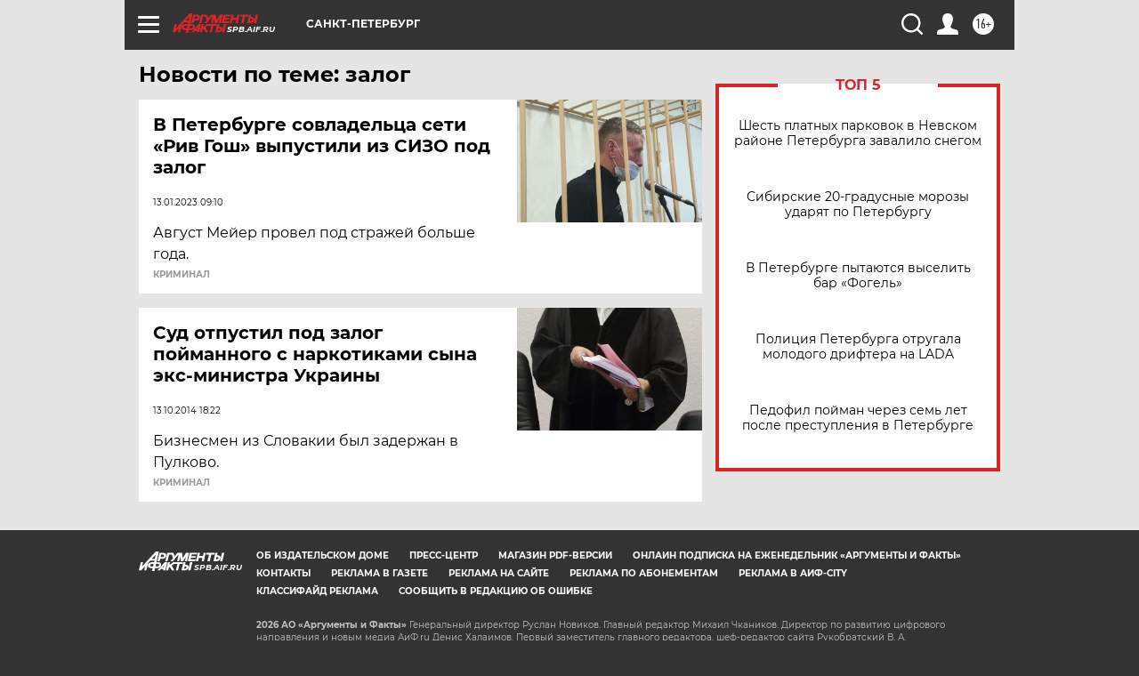

--- FILE ---
content_type: text/html; charset=UTF-8
request_url: https://spb.aif.ru/tag/zalog
body_size: 18035
content:
<!DOCTYPE html>
<!--[if IE 8]><html class="ie8"> <![endif]-->
<!--[if gt IE 8]><!--><html lang="ru"> <!--<![endif]-->
<head>
    <!-- created_at 19-01-2026 07:21:34 -->
    <script>
        window.isIndexPage = 0;
        window.isMobileBrowser = 0;
        window.disableSidebarCut = 1;
        window.bannerDebugMode = 0;
    </script>

                
                                    <meta http-equiv="Content-Type" content="text/html; charset=utf-8" >
<meta name="format-detection" content="telephone=no" >
<meta name="viewport" content="width=device-width, user-scalable=no, initial-scale=1.0, maximum-scale=1.0, minimum-scale=1.0" >
<meta http-equiv="X-UA-Compatible" content="IE=edge,chrome=1" >
<meta name="HandheldFriendly" content="true" >
<meta name="format-detection" content="telephone=no" >
<meta name="theme-color" content="#ffffff" >
<meta name="description" content="залог — самые актуальные и последние новости сегодня. Будьте в курсе главных свежих новостных событий дня и последнего часа, фото и видео репортажей на сайте Аргументы и Факты." >
<meta name="facebook-domain-verification" content="jiqbwww7rrqnwzjkizob7wrpmgmwq3" >
        <title>залог — последние новости сегодня | АиФ Санкт-Петербург</title>    <link rel="shortcut icon" type="image/x-icon" href="/favicon.ico" />
    <link rel="icon" type="image/svg+xml" href="/favicon.svg">
    
    <link rel="preload" href="/redesign2018/fonts/montserrat-v15-latin-ext_latin_cyrillic-ext_cyrillic-regular.woff2" as="font" type="font/woff2" crossorigin>
    <link rel="preload" href="/redesign2018/fonts/montserrat-v15-latin-ext_latin_cyrillic-ext_cyrillic-italic.woff2" as="font" type="font/woff2" crossorigin>
    <link rel="preload" href="/redesign2018/fonts/montserrat-v15-latin-ext_latin_cyrillic-ext_cyrillic-700.woff2" as="font" type="font/woff2" crossorigin>
    <link rel="preload" href="/redesign2018/fonts/montserrat-v15-latin-ext_latin_cyrillic-ext_cyrillic-700italic.woff2" as="font" type="font/woff2" crossorigin>
    <link rel="preload" href="/redesign2018/fonts/montserrat-v15-latin-ext_latin_cyrillic-ext_cyrillic-800.woff2" as="font" type="font/woff2" crossorigin>
    <link href="https://spb.aif.ru/tag/zalog" rel="canonical" >
<link href="https://spb.aif.ru/redesign2018/css/style.css?6c0" media="all" rel="stylesheet" type="text/css" >
<link href="https://spb.aif.ru/img/icon/apple_touch_icon_57x57.png?6c0" rel="apple-touch-icon" sizes="57x57" >
<link href="https://spb.aif.ru/img/icon/apple_touch_icon_114x114.png?6c0" rel="apple-touch-icon" sizes="114x114" >
<link href="https://spb.aif.ru/img/icon/apple_touch_icon_72x72.png?6c0" rel="apple-touch-icon" sizes="72x72" >
<link href="https://spb.aif.ru/img/icon/apple_touch_icon_144x144.png?6c0" rel="apple-touch-icon" sizes="144x144" >
<link href="https://spb.aif.ru/img/icon/apple-touch-icon.png?6c0" rel="apple-touch-icon" sizes="180x180" >
<link href="https://spb.aif.ru/img/icon/favicon-32x32.png?6c0" rel="icon" type="image/png" sizes="32x32" >
<link href="https://spb.aif.ru/img/icon/favicon-16x16.png?6c0" rel="icon" type="image/png" sizes="16x16" >
<link href="https://spb.aif.ru/img/manifest.json?6c0" rel="manifest" >
<link href="https://spb.aif.ru/img/safari-pinned-tab.svg?6c0" rel="mask-icon" color="#d55b5b" >
<link href="https://ads.betweendigital.com" rel="preconnect" crossorigin="" >
        <script type="text/javascript">
    //<!--
    var isRedesignPage = true;    //-->
</script>
<script type="text/javascript" src="https://spb.aif.ru/js/output/jquery.min.js?6c0"></script>
<script type="text/javascript" src="https://spb.aif.ru/js/output/header_scripts.js?6c0"></script>
<script type="text/javascript">
    //<!--
    var _sf_startpt=(new Date()).getTime()    //-->
</script>
<script type="text/javascript" src="https://yastatic.net/s3/passport-sdk/autofill/v1/sdk-suggest-with-polyfills-latest.js?6c0"></script>
<script type="text/javascript">
    //<!--
    window.YandexAuthParams = {"oauthQueryParams":{"client_id":"b104434ccf5a4638bdfe8a9101264f3c","response_type":"code","redirect_uri":"https:\/\/aif.ru\/oauth\/yandex\/callback"},"tokenPageOrigin":"https:\/\/aif.ru"};    //-->
</script>
<script type="text/javascript">
    //<!--
    function AdFox_getWindowSize() {
    var winWidth,winHeight;
	if( typeof( window.innerWidth ) == 'number' ) {
		//Non-IE
		winWidth = window.innerWidth;
		winHeight = window.innerHeight;
	} else if( document.documentElement && ( document.documentElement.clientWidth || document.documentElement.clientHeight ) ) {
		//IE 6+ in 'standards compliant mode'
		winWidth = document.documentElement.clientWidth;
		winHeight = document.documentElement.clientHeight;
	} else if( document.body && ( document.body.clientWidth || document.body.clientHeight ) ) {
		//IE 4 compatible
		winWidth = document.body.clientWidth;
		winHeight = document.body.clientHeight;
	}
	return {"width":winWidth, "height":winHeight};
}//END function AdFox_getWindowSize

function AdFox_getElementPosition(elemId){
    var elem;
    
    if (document.getElementById) {
		elem = document.getElementById(elemId);
	}
	else if (document.layers) {
		elem = document.elemId;
	}
	else if (document.all) {
		elem = document.all.elemId;
	}
    var w = elem.offsetWidth;
    var h = elem.offsetHeight;	
    var l = 0;
    var t = 0;
	
    while (elem)
    {
        l += elem.offsetLeft;
        t += elem.offsetTop;
        elem = elem.offsetParent;
    }

    return {"left":l, "top":t, "width":w, "height":h};
} //END function AdFox_getElementPosition

function AdFox_getBodyScrollTop(){
	return self.pageYOffset || (document.documentElement && document.documentElement.scrollTop) || (document.body && document.body.scrollTop);
} //END function AdFox_getBodyScrollTop

function AdFox_getBodyScrollLeft(){
	return self.pageXOffset || (document.documentElement && document.documentElement.scrollLeft) || (document.body && document.body.scrollLeft);
}//END function AdFox_getBodyScrollLeft

function AdFox_Scroll(elemId,elemSrc){
   var winPos = AdFox_getWindowSize();
   var winWidth = winPos.width;
   var winHeight = winPos.height;
   var scrollY = AdFox_getBodyScrollTop();
   var scrollX =  AdFox_getBodyScrollLeft();
   var divId = 'AdFox_banner_'+elemId;
   var ltwhPos = AdFox_getElementPosition(divId);
   var lPos = ltwhPos.left;
   var tPos = ltwhPos.top;

   if(scrollY+winHeight+5 >= tPos && scrollX+winWidth+5 >= lPos){
      AdFox_getCodeScript(1,elemId,elemSrc);
	  }else{
	     setTimeout('AdFox_Scroll('+elemId+',"'+elemSrc+'");',100);
	  }
}//End function AdFox_Scroll    //-->
</script>
<script type="text/javascript">
    //<!--
    function AdFox_SetLayerVis(spritename,state){
   document.getElementById(spritename).style.visibility=state;
}

function AdFox_Open(AF_id){
   AdFox_SetLayerVis('AdFox_DivBaseFlash_'+AF_id, "hidden");
   AdFox_SetLayerVis('AdFox_DivOverFlash_'+AF_id, "visible");
}

function AdFox_Close(AF_id){
   AdFox_SetLayerVis('AdFox_DivOverFlash_'+AF_id, "hidden");
   AdFox_SetLayerVis('AdFox_DivBaseFlash_'+AF_id, "visible");
}

function AdFox_getCodeScript(AF_n,AF_id,AF_src){
   var AF_doc;
   if(AF_n<10){
      try{
	     if(document.all && !window.opera){
		    AF_doc = window.frames['AdFox_iframe_'+AF_id].document;
			}else if(document.getElementById){
			         AF_doc = document.getElementById('AdFox_iframe_'+AF_id).contentDocument;
					 }
		 }catch(e){}
    if(AF_doc){
	   AF_doc.write('<scr'+'ipt type="text/javascript" src="'+AF_src+'"><\/scr'+'ipt>');
	   }else{
	      setTimeout('AdFox_getCodeScript('+(++AF_n)+','+AF_id+',"'+AF_src+'");', 100);
		  }
		  }
}

function adfoxSdvigContent(banID, flashWidth, flashHeight){
	var obj = document.getElementById('adfoxBanner'+banID).style;
	if (flashWidth == '100%') obj.width = flashWidth;
	    else obj.width = flashWidth + "px";
	if (flashHeight == '100%') obj.height = flashHeight;
	    else obj.height = flashHeight + "px";
}

function adfoxVisibilityFlash(banName, flashWidth, flashHeight){
    	var obj = document.getElementById(banName).style;
	if (flashWidth == '100%') obj.width = flashWidth;
	    else obj.width = flashWidth + "px";
	if (flashHeight == '100%') obj.height = flashHeight;
	    else obj.height = flashHeight + "px";
}

function adfoxStart(banID, FirShowFlNum, constVisFlashFir, sdvigContent, flash1Width, flash1Height, flash2Width, flash2Height){
	if (FirShowFlNum == 1) adfoxVisibilityFlash('adfoxFlash1'+banID, flash1Width, flash1Height);
	    else if (FirShowFlNum == 2) {
		    adfoxVisibilityFlash('adfoxFlash2'+banID, flash2Width, flash2Height);
	        if (constVisFlashFir == 'yes') adfoxVisibilityFlash('adfoxFlash1'+banID, flash1Width, flash1Height);
		    if (sdvigContent == 'yes') adfoxSdvigContent(banID, flash2Width, flash2Height);
		        else adfoxSdvigContent(banID, flash1Width, flash1Height);
	}
}

function adfoxOpen(banID, constVisFlashFir, sdvigContent, flash2Width, flash2Height){
	var aEventOpenClose = new Image();
	var obj = document.getElementById("aEventOpen"+banID);
	if (obj) aEventOpenClose.src =  obj.title+'&rand='+Math.random()*1000000+'&prb='+Math.random()*1000000;
	adfoxVisibilityFlash('adfoxFlash2'+banID, flash2Width, flash2Height);
	if (constVisFlashFir != 'yes') adfoxVisibilityFlash('adfoxFlash1'+banID, 1, 1);
	if (sdvigContent == 'yes') adfoxSdvigContent(banID, flash2Width, flash2Height);
}


function adfoxClose(banID, constVisFlashFir, sdvigContent, flash1Width, flash1Height){
	var aEventOpenClose = new Image();
	var obj = document.getElementById("aEventClose"+banID);
	if (obj) aEventOpenClose.src =  obj.title+'&rand='+Math.random()*1000000+'&prb='+Math.random()*1000000;
	adfoxVisibilityFlash('adfoxFlash2'+banID, 1, 1);
	if (constVisFlashFir != 'yes') adfoxVisibilityFlash('adfoxFlash1'+banID, flash1Width, flash1Height);
	if (sdvigContent == 'yes') adfoxSdvigContent(banID, flash1Width, flash1Height);
}    //-->
</script>
<script type="text/javascript" async="true" src="https://yandex.ru/ads/system/header-bidding.js?6c0"></script>
<script type="text/javascript" src="https://ad.mail.ru/static/sync-loader.js?6c0"></script>
<script type="text/javascript" async="true" src="https://cdn.skcrtxr.com/roxot-wrapper/js/roxot-manager.js?pid=42c21743-edce-4460-a03e-02dbaef8f162"></script>
<script type="text/javascript" src="https://cdn-rtb.sape.ru/js/uids.js?6c0"></script>
<script type="text/javascript">
    //<!--
        var adfoxBiddersMap = {
    "betweenDigital": "816043",
 "mediasniper": "2218745",
    "myTarget": "810102",
 "buzzoola": "1096246",
 "adfox_roden-media": "3373170",
    "videonow": "2966090", 
 "adfox_adsmart": "1463295",
  "Gnezdo": "3123512",
    "roxot": "3196121",
 "astralab": "2486209",
  "getintent": "3186204",
 "sape": "2758269",
 "adwile": "2733112",
 "hybrid": "2809332"
};
var syncid = window.rb_sync.id;
	  var biddersCpmAdjustmentMap = {
      'adfox_adsmart': 0.6,
	  'Gnezdo': 0.8,
	  'adwile': 0.8
  };

if (window.innerWidth >= 1024) {
var adUnits = [{
        "code": "adfox_153825256063495017",
  "sizes": [[300, 600], [240,400]],
        "bids": [{
                "bidder": "betweenDigital",
                "params": {
                    "placementId": "3235886"
                }
            },{
                "bidder": "myTarget",
                "params": {
                    "placementId": "555209",
"sendTargetRef": "true",
"additional": {
"fpid": syncid
}			
                }
            },{
                "bidder": "hybrid",
                "params": {
                    "placementId": "6582bbf77bc72f59c8b22f65"
                }
            },{
                "bidder": "buzzoola",
                "params": {
                    "placementId": "1252803"
                }
            },{
                "bidder": "videonow",
                "params": {
                    "placementId": "8503533"
                }
            },{
                    "bidder": "adfox_adsmart",
                    "params": {
						p1: 'cqguf',
						p2: 'hhro'
					}
            },{
                    "bidder": "roxot",
                    "params": {
						placementId: '2027d57b-1cff-4693-9a3c-7fe57b3bcd1f',
						sendTargetRef: true
					}
            },{
                    "bidder": "mediasniper",
                    "params": {
						"placementId": "4417"
					}
            },{
                    "bidder": "Gnezdo",
                    "params": {
						"placementId": "354318"
					}
            },{
                    "bidder": "getintent",
                    "params": {
						"placementId": "215_V_aif.ru_D_Top_300x600"
					}
            },{
                    "bidder": "adfox_roden-media",
                    "params": {
						p1: "dilmj",
						p2: "emwl"
					}
            },{
                    "bidder": "astralab",
                    "params": {
						"placementId": "642ad3a28528b410c4990932"
					}
            }
        ]
    },{
        "code": "adfox_150719646019463024",
		"sizes": [[640,480], [640,360]],
        "bids": [{
                "bidder": "adfox_adsmart",
                    "params": {
						p1: 'cmqsb',
						p2: 'ul'
					}
            },{
                "bidder": "sape",
                "params": {
                    "placementId": "872427",
					additional: {
                       sapeFpUids: window.sapeRrbFpUids || []
                   }				
                }
            },{
                "bidder": "roxot",
                "params": {
                    placementId: '2b61dd56-9c9f-4c45-a5f5-98dd5234b8a1',
					sendTargetRef: true
                }
            },{
                "bidder": "getintent",
                "params": {
                    "placementId": "215_V_aif.ru_D_AfterArticle_640х480"
                }
            }
        ]
    },{
        "code": "adfox_149010055036832877",
		"sizes": [[970,250]],
		"bids": [{
                    "bidder": "adfox_roden-media",
                    "params": {
						p1: 'dilmi',
						p2: 'hfln'
					}
            },{
                    "bidder": "buzzoola",
                    "params": {
						"placementId": "1252804"
					}
            },{
                    "bidder": "getintent",
                    "params": {
						"placementId": "215_V_aif.ru_D_Billboard_970x250"
					}
            },{
                "bidder": "astralab",
                "params": {
                    "placementId": "67bf071f4e6965fa7b30fea3"
                }
            },{
                    "bidder": "hybrid",
                    "params": {
						"placementId": "6582bbf77bc72f59c8b22f66"
					}
            },{
                    "bidder": "myTarget",
                    "params": {
						"placementId": "1462991",
"sendTargetRef": "true",
"additional": {
"fpid": syncid
}			
					}
            }			           
        ]        
    },{
        "code": "adfox_149874332414246474",
		"sizes": [[640,360], [300,250], [640,480]],
		"codeType": "combo",
		"bids": [{
                "bidder": "mediasniper",
                "params": {
                    "placementId": "4419"
                }
            },{
                "bidder": "buzzoola",
                "params": {
                    "placementId": "1220692"
                }
            },{
                "bidder": "astralab",
                "params": {
                    "placementId": "66fd25eab13381b469ae4b39"
                }
            },
			{
                    "bidder": "betweenDigital",
                    "params": {
						"placementId": "4502825"
					}
            }
			           
        ]        
    },{
        "code": "adfox_149848658878716687",
		"sizes": [[300,600], [240,400]],
        "bids": [{
                "bidder": "betweenDigital",
                "params": {
                    "placementId": "3377360"
                }
            },{
                "bidder": "roxot",
                "params": {
                    placementId: 'fdaba944-bdaa-4c63-9dd3-af12fc6afbf8',
					sendTargetRef: true
                }
            },{
                "bidder": "sape",
                "params": {
                    "placementId": "872425",
					additional: {
                       sapeFpUids: window.sapeRrbFpUids || []
                   }
                }
            },{
                "bidder": "adwile",
                "params": {
                    "placementId": "27990"
                }
            }
        ]        
    }
],
	syncPixels = [{
    bidder: 'hybrid',
    pixels: [
    "https://www.tns-counter.ru/V13a****idsh_ad/ru/CP1251/tmsec=idsh_dis/",
    "https://www.tns-counter.ru/V13a****idsh_vid/ru/CP1251/tmsec=idsh_aifru-hbrdis/",
    "https://mc.yandex.ru/watch/66716692?page-url=aifru%3Futm_source=dis_hybrid_default%26utm_medium=%26utm_campaign=%26utm_content=%26utm_term=&page-ref="+window.location.href
]
  }
  ];
} else if (window.innerWidth < 1024) {
var adUnits = [{
        "code": "adfox_14987283079885683",
		"sizes": [[300,250], [300,240]],
        "bids": [{
                "bidder": "betweenDigital",
                "params": {
                    "placementId": "2492448"
                }
            },{
                "bidder": "myTarget",
                "params": {
                    "placementId": "226830",
"sendTargetRef": "true",
"additional": {
"fpid": syncid
}			
                }
            },{
                "bidder": "hybrid",
                "params": {
                    "placementId": "6582bbf77bc72f59c8b22f64"
                }
            },{
                "bidder": "mediasniper",
                "params": {
                    "placementId": "4418"
                }
            },{
                "bidder": "buzzoola",
                "params": {
                    "placementId": "563787"
                }
            },{
                "bidder": "roxot",
                "params": {
                    placementId: '20bce8ad-3a5e-435a-964f-47be17e201cf',
					sendTargetRef: true
                }
            },{
                "bidder": "videonow",
                "params": {
                    "placementId": "2577490"
                }
            },{
                "bidder": "adfox_adsmart",
                    "params": {
						p1: 'cqmbg',
						p2: 'ul'
					}
            },{
                    "bidder": "Gnezdo",
                    "params": {
						"placementId": "354316"
					}
            },{
                    "bidder": "getintent",
                    "params": {
						"placementId": "215_V_aif.ru_M_Top_300x250"
					}
            },{
                    "bidder": "adfox_roden-media",
                    "params": {
						p1: "dilmx",
						p2: "hbts"
					}
            },{
                "bidder": "astralab",
                "params": {
                    "placementId": "642ad47d8528b410c4990933"
                }
            }			
        ]        
    },{
        "code": "adfox_153545578261291257",
		"bids": [{
                    "bidder": "sape",
                    "params": {
						"placementId": "872426",
					additional: {
                       sapeFpUids: window.sapeRrbFpUids || []
                   }
					}
            },{
                    "bidder": "roxot",
                    "params": {
						placementId: 'eb2ebb9c-1e7e-4c80-bef7-1e93debf197c',
						sendTargetRef: true
					}
            }
			           
        ]        
    },{
        "code": "adfox_165346609120174064",
		"sizes": [[320,100]],
		"bids": [            
            		{
                    "bidder": "buzzoola",
                    "params": {
						"placementId": "1252806"
					}
            },{
                    "bidder": "getintent",
                    "params": {
						"placementId": "215_V_aif.ru_M_FloorAd_320x100"
					}
            }
			           
        ]        
    },{
        "code": "adfox_155956315896226671",
		"bids": [            
            		{
                    "bidder": "buzzoola",
                    "params": {
						"placementId": "1252805"
					}
            },{
                    "bidder": "sape",
                    "params": {
						"placementId": "887956",
					additional: {
                       sapeFpUids: window.sapeRrbFpUids || []
                   }
					}
            },{
                    "bidder": "myTarget",
                    "params": {
						"placementId": "821424",
"sendTargetRef": "true",
"additional": {
"fpid": syncid
}			
					}
            }
			           
        ]        
    },{
        "code": "adfox_149874332414246474",
		"sizes": [[640,360], [300,250], [640,480]],
		"codeType": "combo",
		"bids": [{
                "bidder": "adfox_roden-media",
                "params": {
					p1: 'dilmk',
					p2: 'hfiu'
				}
            },{
                "bidder": "mediasniper",
                "params": {
                    "placementId": "4419"
                }
            },{
                "bidder": "roxot",
                "params": {
                    placementId: 'ba25b33d-cd61-4c90-8035-ea7d66f011c6',
					sendTargetRef: true
                }
            },{
                "bidder": "adwile",
                "params": {
                    "placementId": "27991"
                }
            },{
                    "bidder": "Gnezdo",
                    "params": {
						"placementId": "354317"
					}
            },{
                    "bidder": "getintent",
                    "params": {
						"placementId": "215_V_aif.ru_M_Comboblock_300x250"
					}
            },{
                    "bidder": "astralab",
                    "params": {
						"placementId": "66fd260fb13381b469ae4b3f"
					}
            },{
                    "bidder": "betweenDigital",
                    "params": {
						"placementId": "4502825"
					}
            }
			]        
    }
],
	syncPixels = [
  {
    bidder: 'hybrid',
    pixels: [
    "https://www.tns-counter.ru/V13a****idsh_ad/ru/CP1251/tmsec=idsh_mob/",
    "https://www.tns-counter.ru/V13a****idsh_vid/ru/CP1251/tmsec=idsh_aifru-hbrmob/",
    "https://mc.yandex.ru/watch/66716692?page-url=aifru%3Futm_source=mob_hybrid_default%26utm_medium=%26utm_campaign=%26utm_content=%26utm_term=&page-ref="+window.location.href
]
  }
  ];
}
var userTimeout = 1500;
window.YaHeaderBiddingSettings = {
    biddersMap: adfoxBiddersMap,
	biddersCpmAdjustmentMap: biddersCpmAdjustmentMap,
    adUnits: adUnits,
    timeout: userTimeout,
    syncPixels: syncPixels	
};    //-->
</script>
<script type="text/javascript">
    //<!--
    window.yaContextCb = window.yaContextCb || []    //-->
</script>
<script type="text/javascript" async="true" src="https://yandex.ru/ads/system/context.js?6c0"></script>
<script type="text/javascript">
    //<!--
    window.EventObserver = {
    observers: {},

    subscribe: function (name, fn) {
        if (!this.observers.hasOwnProperty(name)) {
            this.observers[name] = [];
        }
        this.observers[name].push(fn)
    },
    
    unsubscribe: function (name, fn) {
        if (!this.observers.hasOwnProperty(name)) {
            return;
        }
        this.observers[name] = this.observers[name].filter(function (subscriber) {
            return subscriber !== fn
        })
    },
    
    broadcast: function (name, data) {
        if (!this.observers.hasOwnProperty(name)) {
            return;
        }
        this.observers[name].forEach(function (subscriber) {
            return subscriber(data)
        })
    }
};    //-->
</script>    
    <script>
  var adcm_config ={
    id:1064,
    platformId: 64,
    init: function () {
      window.adcm.call();
    }
  };
</script>
<script src="https://tag.digitaltarget.ru/adcm.js" async></script>    <!-- Yandex.Metrika counter -->
<script type="text/javascript" >
    (function (d, w, c) {
        (w[c] = w[c] || []).push(function() {
            try {
                w.yaCounter51369400 = new Ya.Metrika2({
                    id:51369400,
                    clickmap:true,
                    trackLinks:true,
                    accurateTrackBounce:true,
                    webvisor:true
                });
            } catch(e) { }
        });

        var n = d.getElementsByTagName("script")[0],
            s = d.createElement("script"),
            f = function () { n.parentNode.insertBefore(s, n); };
        s.type = "text/javascript";
        s.async = true;
        s.src = "https://mc.yandex.ru/metrika/tag.js";

        if (w.opera == "[object Opera]") {
            d.addEventListener("DOMContentLoaded", f, false);
        } else { f(); }
    })(document, window, "yandex_metrika_callbacks2");
</script>
<noscript><div><img src="https://mc.yandex.ru/watch/51369400" style="position:absolute; left:-9999px;" alt="" /></div></noscript>
<!-- /Yandex.Metrika counter --><meta name="yandex-verification" content="09633c48b53206c9" /><meta name="google-site-verification" content="U62sDHlgue3osrNGy7cOyUkCYoiceFwcIM0im-6tbbE" />
    <link rel="stylesheet" type="text/css" media="print" href="https://spb.aif.ru/redesign2018/css/print.css?6c0" />
    <base href=""/>
</head><body class="region__spb ">
<div class="overlay"></div>
<!-- Rating@Mail.ru counter -->
<script type="text/javascript">
var _tmr = window._tmr || (window._tmr = []);
_tmr.push({id: "59428", type: "pageView", start: (new Date()).getTime()});
(function (d, w, id) {
  if (d.getElementById(id)) return;
  var ts = d.createElement("script"); ts.type = "text/javascript"; ts.async = true; ts.id = id;
  ts.src = "https://top-fwz1.mail.ru/js/code.js";
  var f = function () {var s = d.getElementsByTagName("script")[0]; s.parentNode.insertBefore(ts, s);};
  if (w.opera == "[object Opera]") { d.addEventListener("DOMContentLoaded", f, false); } else { f(); }
})(document, window, "topmailru-code");
</script><noscript><div>
<img src="https://top-fwz1.mail.ru/counter?id=59428;js=na" style="border:0;position:absolute;left:-9999px;" alt="Top.Mail.Ru" />
</div></noscript>
<!-- //Rating@Mail.ru counter -->



<div class="container" id="container">
    
        <noindex><div class="adv_content bp__body_first adwrapper"><div class="banner_params hide" data-params="{&quot;id&quot;:5712,&quot;num&quot;:1,&quot;place&quot;:&quot;body_first&quot;}"></div>
<!--AdFox START-->
<!--aif_direct-->
<!--Площадка: Audit / * / *-->
<!--Тип баннера: 1x1-->
<!--Расположение: <верх страницы>-->
<div id="adfox_151922068161582025"></div>
<script>
    window.Ya.adfoxCode.create({
        ownerId: 249933,
        containerId: 'adfox_151922068161582025',
        params: {
            pp: 'g',
            ps: 'criw',
            p2: 'frfe',
            puid1: ''
        }
    });
</script></div></noindex>
        
        <!--баннер над шапкой--->
                <div class="banner_box">
            <div class="main_banner">
                            </div>
        </div>
                <!--//баннер  над шапкой--->

    <script>
	currentUser = new User();
</script>

<header class="header">
    <div class="count_box_nodisplay">
    <div class="couter_block"><!--LiveInternet counter-->
<script type="text/javascript"><!--
document.write("<img src='https://counter.yadro.ru//hit;AIF?r"+escape(document.referrer)+((typeof(screen)=="undefined")?"":";s"+screen.width+"*"+screen.height+"*"+(screen.colorDepth?screen.colorDepth:screen.pixelDepth))+";u"+escape(document.URL)+";h"+escape(document.title.substring(0,80))+";"+Math.random()+"' width=1 height=1 alt=''>");
//--></script><!--/LiveInternet--></div></div>    <div class="topline">
    <a href="#" class="burger openCloser">
        <div class="burger__wrapper">
            <span class="burger__line"></span>
            <span class="burger__line"></span>
            <span class="burger__line"></span>
        </div>
    </a>

    
    <a href="/" class="logo_box">
                <img width="96" height="22" src="https://spb.aif.ru/redesign2018/img/logo.svg?6c0" alt="Аргументы и Факты">
        <div class="region_url">
            spb.aif.ru        </div>
            </a>
    <div itemscope itemtype="http://schema.org/Organization" class="schema_org">
        <img itemprop="logo" src="https://spb.aif.ru/redesign2018/img/logo.svg?6c0" />
        <a itemprop="url" href="/"></a>
        <meta itemprop="name" content="АО «Аргументы и Факты»" />
        <div itemprop="address" itemscope itemtype="http://schema.org/PostalAddress">
            <meta itemprop="postalCode" content="101000" />
            <meta itemprop="addressLocality" content="Москва" />
            <meta itemprop="streetAddress" content="ул. Мясницкая, д. 42"/>
            <meta itemprop="addressCountry" content="RU"/>
            <a itemprop="telephone" href="tel:+74956465757">+7 (495) 646 57 57</a>
        </div>
    </div>
    <div class="age16 age16_topline">16+</div>
    <a href="#" class="region regionOpenCloser">
        <img width="19" height="25" src="https://spb.aif.ru/redesign2018/img/location.svg?6c0"><span>Санкт-Петербург</span>
    </a>
    <div class="topline__slot">
             </div>

    <!--a class="topline__hashtag" href="https://aif.ru/health/coronavirus/?utm_medium=header&utm_content=covid&utm_source=aif">#остаемсядома</a-->
    <div class="auth_user_status_js">
        <a href="#" class="user auth_link_login_js auth_open_js"><img width="24" height="24" src="https://spb.aif.ru/redesign2018/img/user_ico.svg?6c0"></a>
        <a href="/profile" class="user auth_link_profile_js" style="display: none"><img width="24" height="24" src="https://spb.aif.ru/redesign2018/img/user_ico.svg?6c0"></a>
    </div>
    <div class="search_box">
        <a href="#" class="search_ico searchOpener">
            <img width="24" height="24" src="https://spb.aif.ru/redesign2018/img/search_ico.svg?6c0">
        </a>
        <div class="search_input">
            <form action="/search" id="search_form1">
                <input type="text" name="text" maxlength="50"/>
            </form>
        </div>
    </div>
</div>

<div class="fixed_menu topline">
    <div class="cont_center">
        <a href="#" class="burger openCloser">
            <div class="burger__wrapper">
                <span class="burger__line"></span>
                <span class="burger__line"></span>
                <span class="burger__line"></span>
            </div>
        </a>
        <a href="/" class="logo_box">
                        <img width="96" height="22" src="https://spb.aif.ru/redesign2018/img/logo.svg?6c0" alt="Аргументы и Факты">
            <div class="region_url">
                spb.aif.ru            </div>
                    </a>
        <div class="age16 age16_topline">16+</div>
        <a href="/" class="region regionOpenCloser">
            <img width="19" height="25" src="https://spb.aif.ru/redesign2018/img/location.svg?6c0">
            <span>Санкт-Петербург</span>
        </a>
        <div class="topline__slot">
                    </div>

        <!--a class="topline__hashtag" href="https://aif.ru/health/coronavirus/?utm_medium=header&utm_content=covid&utm_source=aif">#остаемсядома</a-->
        <div class="auth_user_status_js">
            <a href="#" class="user auth_link_login_js auth_open_js"><img width="24" height="24" src="https://spb.aif.ru/redesign2018/img/user_ico.svg?6c0"></a>
            <a href="/profile" class="user auth_link_profile_js" style="display: none"><img width="24" height="24" src="https://spb.aif.ru/redesign2018/img/user_ico.svg?6c0"></a>
        </div>
        <div class="search_box">
            <a href="#" class="search_ico searchOpener">
                <img width="24" height="24" src="https://spb.aif.ru/redesign2018/img/search_ico.svg?6c0">
            </a>
            <div class="search_input">
                <form action="/search">
                    <input type="text" name="text" maxlength="50" >
                </form>
            </div>
        </div>
    </div>
</div>    <div class="regions_box">
    <nav class="cont_center">
        <ul class="regions">
            <li><a href="https://aif.ru?from_menu=1">ФЕДЕРАЛЬНЫЙ</a></li>
            <li><a href="https://spb.aif.ru">САНКТ-ПЕТЕРБУРГ</a></li>

            
                                    <li><a href="https://adigea.aif.ru">Адыгея</a></li>
                
            
                                    <li><a href="https://arh.aif.ru">Архангельск</a></li>
                
            
                
            
                
            
                                    <li><a href="https://astrakhan.aif.ru">Астрахань</a></li>
                
            
                                    <li><a href="https://altai.aif.ru">Барнаул</a></li>
                
            
                                    <li><a href="https://aif.by">Беларусь</a></li>
                
            
                                    <li><a href="https://bel.aif.ru">Белгород</a></li>
                
            
                
            
                                    <li><a href="https://bryansk.aif.ru">Брянск</a></li>
                
            
                                    <li><a href="https://bur.aif.ru">Бурятия</a></li>
                
            
                                    <li><a href="https://vl.aif.ru">Владивосток</a></li>
                
            
                                    <li><a href="https://vlad.aif.ru">Владимир</a></li>
                
            
                                    <li><a href="https://vlg.aif.ru">Волгоград</a></li>
                
            
                                    <li><a href="https://vologda.aif.ru">Вологда</a></li>
                
            
                                    <li><a href="https://vrn.aif.ru">Воронеж</a></li>
                
            
                
            
                                    <li><a href="https://dag.aif.ru">Дагестан</a></li>
                
            
                
            
                                    <li><a href="https://ivanovo.aif.ru">Иваново</a></li>
                
            
                                    <li><a href="https://irk.aif.ru">Иркутск</a></li>
                
            
                                    <li><a href="https://kazan.aif.ru">Казань</a></li>
                
            
                                    <li><a href="https://kzaif.kz">Казахстан</a></li>
                
            
                
            
                                    <li><a href="https://klg.aif.ru">Калининград</a></li>
                
            
                
            
                                    <li><a href="https://kaluga.aif.ru">Калуга</a></li>
                
            
                                    <li><a href="https://kamchatka.aif.ru">Камчатка</a></li>
                
            
                
            
                                    <li><a href="https://karel.aif.ru">Карелия</a></li>
                
            
                                    <li><a href="https://kirov.aif.ru">Киров</a></li>
                
            
                                    <li><a href="https://komi.aif.ru">Коми</a></li>
                
            
                                    <li><a href="https://kostroma.aif.ru">Кострома</a></li>
                
            
                                    <li><a href="https://kuban.aif.ru">Краснодар</a></li>
                
            
                                    <li><a href="https://krsk.aif.ru">Красноярск</a></li>
                
            
                                    <li><a href="https://krym.aif.ru">Крым</a></li>
                
            
                                    <li><a href="https://kuzbass.aif.ru">Кузбасс</a></li>
                
            
                
            
                
            
                                    <li><a href="https://aif.kg">Кыргызстан</a></li>
                
            
                                    <li><a href="https://mar.aif.ru">Марий Эл</a></li>
                
            
                                    <li><a href="https://saransk.aif.ru">Мордовия</a></li>
                
            
                                    <li><a href="https://murmansk.aif.ru">Мурманск</a></li>
                
            
                
            
                                    <li><a href="https://nn.aif.ru">Нижний Новгород</a></li>
                
            
                                    <li><a href="https://nsk.aif.ru">Новосибирск</a></li>
                
            
                
            
                                    <li><a href="https://omsk.aif.ru">Омск</a></li>
                
            
                                    <li><a href="https://oren.aif.ru">Оренбург</a></li>
                
            
                                    <li><a href="https://penza.aif.ru">Пенза</a></li>
                
            
                                    <li><a href="https://perm.aif.ru">Пермь</a></li>
                
            
                                    <li><a href="https://pskov.aif.ru">Псков</a></li>
                
            
                                    <li><a href="https://rostov.aif.ru">Ростов-на-Дону</a></li>
                
            
                                    <li><a href="https://rzn.aif.ru">Рязань</a></li>
                
            
                                    <li><a href="https://samara.aif.ru">Самара</a></li>
                
            
                
            
                                    <li><a href="https://saratov.aif.ru">Саратов</a></li>
                
            
                                    <li><a href="https://sakhalin.aif.ru">Сахалин</a></li>
                
            
                
            
                                    <li><a href="https://smol.aif.ru">Смоленск</a></li>
                
            
                
            
                                    <li><a href="https://stav.aif.ru">Ставрополь</a></li>
                
            
                
            
                                    <li><a href="https://tver.aif.ru">Тверь</a></li>
                
            
                                    <li><a href="https://tlt.aif.ru">Тольятти</a></li>
                
            
                                    <li><a href="https://tomsk.aif.ru">Томск</a></li>
                
            
                                    <li><a href="https://tula.aif.ru">Тула</a></li>
                
            
                                    <li><a href="https://tmn.aif.ru">Тюмень</a></li>
                
            
                                    <li><a href="https://udm.aif.ru">Удмуртия</a></li>
                
            
                
            
                                    <li><a href="https://ul.aif.ru">Ульяновск</a></li>
                
            
                                    <li><a href="https://ural.aif.ru">Урал</a></li>
                
            
                                    <li><a href="https://ufa.aif.ru">Уфа</a></li>
                
            
                
            
                
            
                                    <li><a href="https://hab.aif.ru">Хабаровск</a></li>
                
            
                
            
                                    <li><a href="https://chv.aif.ru">Чебоксары</a></li>
                
            
                                    <li><a href="https://chel.aif.ru">Челябинск</a></li>
                
            
                                    <li><a href="https://chr.aif.ru">Черноземье</a></li>
                
            
                                    <li><a href="https://chita.aif.ru">Чита</a></li>
                
            
                                    <li><a href="https://ugra.aif.ru">Югра</a></li>
                
            
                                    <li><a href="https://yakutia.aif.ru">Якутия</a></li>
                
            
                                    <li><a href="https://yamal.aif.ru">Ямал</a></li>
                
            
                                    <li><a href="https://yar.aif.ru">Ярославль</a></li>
                
                    </ul>
    </nav>
</div>    <div class="top_menu_box">
    <div class="cont_center">
        <nav class="top_menu main_menu_wrapper_js">
                            <ul class="main_menu main_menu_js" id="rubrics">
                                    <li  class="menuItem top_level_item_js">

        <a  href="https://spb.aif.ru/tourism" title="Отдых и туризм" id="custommenu-10507">Отдых и туризм</a>
    
    </li>                                                <li  class="menuItem top_level_item_js">

        <span  title="Спецпроекты">Спецпроекты</span>
    
            <div class="subrubrics_box submenu_js">
            <ul>
                                                            <li  class="menuItem">

        <a  href="http://aif-city.spb.aif.ru/" title="Аиф-City" id="custommenu-9269">Аиф-City</a>
    
    </li>                                                                                <li  class="menuItem">

        <a  href="https://spb.aif.ru/society/people/trend-5148" title="Вторая молодость" id="custommenu-11709">Вторая молодость</a>
    
    </li>                                                                                <li  class="menuItem">

        <a  href="https://spb.aif.ru/society/trend-4962" title="СВО: возвращение с фронта" id="custommenu-11700">СВО: возвращение с фронта</a>
    
    </li>                                                                                <li  class="menuItem">

        <a  href="https://spb.aif.ru/city/trend-5146" title="Город Будущего" id="custommenu-11704">Город Будущего</a>
    
    </li>                                                                                <li  class="menuItem">

        <a  href="https://spb.aif.ru/tourism/trend-5107" title="Русская Балтика" id="custommenu-11701">Русская Балтика</a>
    
    </li>                                                                                <li  class="menuItem">

        <a  href="https://spb.aif.ru/society/trend-4995" title="Время думать о людях" id="custommenu-11465">Время думать о людях</a>
    
    </li>                                                                                <li  class="menuItem">

        <a  href="https://spb.aif.ru/society/people/trend-4992" title="Знай наших! " id="custommenu-11464">Знай наших! </a>
    
    </li>                                                                                <li  class="menuItem">

        <a  href="https://spb.aif.ru/society/trend-4964" title="Формула счастья: 40 семей, 200 детей" id="custommenu-11462">Формула счастья: 40 семей, 200 детей</a>
    
    </li>                                                                                <li  class="menuItem">

        <a  href="https://spb.aif.ru/society/trend_4772" title="Найди своего Трезорку " id="custommenu-11442">Найди своего Трезорку </a>
    
    </li>                                                                                <li  class="menuItem">

        <a  href=" https://chukovsky-spb.aif.ru/" title="Виртуальный музей Чуковского" id="custommenu-11211">Виртуальный музей Чуковского</a>
    
    </li>                                                                                <li  class="menuItem">

        <a  href="https://aif.ru/society/yota/tradicii_kotorye_obedinyayut/" title="Семейные традиции. Что объединяет поколения бабушек, родителей и детей" id="custommenu-11092">Семейные традиции. Что объединяет поколения бабушек, родителей и детей</a>
    
    </li>                                                                                <li  class="menuItem">

        <a  href="https://circus-spb.aif.ru/" title="Деньги в кассы, цирк - в массы!" id="custommenu-11202">Деньги в кассы, цирк - в массы!</a>
    
    </li>                                                                                <li  class="menuItem">

        <a  href="https://spb.aif.ru/society/yota/v_puteshestvie_po_strane_uznayom_dostoprimechatelnosti/" title="В путешествие по стране" id="custommenu-11196">В путешествие по стране</a>
    
    </li>                                                                                <li  class="menuItem">

        <a  href="https://spb.aif.ru/society/trend_4553" title="Стань гражданином" id="custommenu-11201">Стань гражданином</a>
    
    </li>                                                                                <li  class="menuItem">

        <a  href="https://spb.aif.ru/culture/person/trend_4416" title="Петру I - 350 лет" id="custommenu-10890">Петру I - 350 лет</a>
    
    </li>                                                                                <li  class="menuItem">

        <a  href="https://spb.aif.ru/culture/trend_4506" title="100 лиц Северной столицы" id="custommenu-11192">100 лиц Северной столицы</a>
    
    </li>                                                                                <li  class="menuItem">

        <a  href="https://spb.aif.ru/tourism/trend_4505" title="Отсюда начинается Россия" id="custommenu-11191">Отсюда начинается Россия</a>
    
    </li>                                                                                <li  class="menuItem">

        <a  href="https://spb.aif.ru/society/trend_4395" title="Юбиляры-2022" id="custommenu-10886">Юбиляры-2022</a>
    
    </li>                                                                                <li  class="menuItem">

        <a  href="https://spb.aif.ru/city/event/trend_3078" title="Голоса Победы" id="custommenu-9827">Голоса Победы</a>
    
    </li>                                                                                <li  class="menuItem">

        <a  href="http://busines-lady-spb.aif.ru" title="«Когда у бизнеса - женское лицо»" id="custommenu-10776">«Когда у бизнеса - женское лицо»</a>
    
    </li>                                                                                <li  class="menuItem">

        <a  href="https://spb.aif.ru/society/trend_4052" title="Выбирай родное" id="custommenu-10517">Выбирай родное</a>
    
    </li>                                                                                <li  class="menuItem">

        <a  href="https://dostoevskiy-spb.aif.ru/" title="Культурный марафон к 200-летию Ф. М. Достоевского" id="custommenu-10499">Культурный марафон к 200-летию Ф. М. Достоевского</a>
    
    </li>                                                                                <li  class="menuItem">

        <a  href="https://spb.aif.ru/society/trend_3945" title="Жизнь после COVID-19" id="custommenu-10468">Жизнь после COVID-19</a>
    
    </li>                                                                                <li  class="menuItem">

        <a  href="https://turizm-lenoblast-spb.aif.ru" title="«Путешествуя по Ленинградской области»" id="custommenu-10777">«Путешествуя по Ленинградской области»</a>
    
    </li>                                                                                <li  class="menuItem">

        <a  href="https://spb.aif.ru/view/society/trend_3952?key=870badd9860bba2dbad72b36f7c5cbe5" title="Чем живет Ленинградская область?" id="custommenu-10474">Чем живет Ленинградская область?</a>
    
    </li>                                                                                <li  class="menuItem">

        <a  href="https://spb.aif.ru/society/trend_4017" title="«Я – инвестор»" id="custommenu-10497">«Я – инвестор»</a>
    
    </li>                                                                                <li  class="menuItem">

        <a  href="https://spb.aif.ru/society/trend_3996?fbclid=IwAR3btTupZJs9f7YnM5LOdIS0GfLkvTcduASst4ySCzLfa6TMK6Tzng_hXS4" title="Герои нашего времени" id="custommenu-10489">Герои нашего времени</a>
    
    </li>                                                                                <li  class="menuItem">

        <a  href="https://smolny-kolokolnia-spb.aif.ru" title="Архитектура, выдержанная временем" id="custommenu-10465">Архитектура, выдержанная временем</a>
    
    </li>                                                                                <li  class="menuItem">

        <a  href="https://enfield.spb.aif.ru/" title="Общественные пространства как образ жизни" id="custommenu-10424">Общественные пространства как образ жизни</a>
    
    </li>                                                                                <li  class="menuItem">

        <a  href="http://ariosto.spb.aif.ru/" title="Русская Италия" id="custommenu-10425">Русская Италия</a>
    
    </li>                                                                                <li  class="menuItem">

        <a  href="https://spb.aif.ru/culture/trend_3741" title="Театральная столица" id="custommenu-10073">Театральная столица</a>
    
    </li>                                                                                <li  class="menuItem">

        <a  href="https://museum-rzd-spb.aif.ru/" title="Память поколений" id="custommenu-10249">Память поколений</a>
    
    </li>                                                                                <li  class="menuItem">

        <a  href="https://spb.aif.ru/society/trend_3588" title="Сохранить планету" id="custommenu-10041">Сохранить планету</a>
    
    </li>                                                                                <li  class="menuItem">

        <a  href="https://spb.aif.ru/society/trend_3690" title="Знай свои права" id="custommenu-10068">Знай свои права</a>
    
    </li>                                                                                <li  class="menuItem">

        <a  href="https://spb.aif.ru/society/trend_3613?key=48055b2db092c8df6dd1258108e27bd9" title="Город детства" id="custommenu-10050">Город детства</a>
    
    </li>                                                                                <li  class="menuItem">

        <a  href="https://spb.aif.ru/conference/trend_3321?key=cc560bec49458078a5ba4af766762d15" title="Круглый стол «АиФ-Петербург»" id="custommenu-9834">Круглый стол «АиФ-Петербург»</a>
    
    </li>                                                                                <li  class="menuItem">

        <a  href="https://spb.aif.ru/dacha/trend_3322?key=fc8a0ecc639e59b7bbb1020668f04e19" title="Дача" id="custommenu-9835">Дача</a>
    
    </li>                                                                                <li  class="menuItem">

        <a  href="https://spb.aif.ru/culture/trend_3454" title="Эрмитажу - 255!" id="custommenu-9982">Эрмитажу - 255!</a>
    
    </li>                                                                                <li  class="menuItem">

        <a  href="https://spb.aif.ru/city/trend_3468" title="Ленинград - город живых" id="custommenu-9983">Ленинград - город живых</a>
    
    </li>                                                                                <li  class="menuItem">

        <a  href="https://spb.aif.ru/health/situation/trend_3024" title="ЗОЖ" id="custommenu-9303">ЗОЖ</a>
    
    </li>                                                                                <li  class="menuItem">

        <a  href="https://spb.aif.ru/auto/auto_details/trend_2845" title="Авто" id="custommenu-9037">Авто</a>
    
    </li>                                                                                <li  class="menuItem">

        <a  href="http://operatsiia-iskra.spb.aif.ru/" title="Операция «Искра»" id="custommenu-9263">Операция «Искра»</a>
    
    </li>                                                                                <li  class="menuItem">

        <a  href="http://life-control.spb.aif.ru/" title="Умный подарок" id="custommenu-9202">Умный подарок</a>
    
    </li>                                                                                <li  class="menuItem">

        <a  href="http://dohod-bez-hlopot.spb.aif.ru/" title="Доход без хлопот" id="custommenu-9176">Доход без хлопот</a>
    
    </li>                                                                                <li  class="menuItem">

        <a  href="http://odinochestvo-v-bolshom-gorode-cds.spb.aif.ru/" title="«Архитектура счастья»" id="custommenu-7310">«Архитектура счастья»</a>
    
    </li>                                                                                <li  class="menuItem">

        <a  href="http://moya-kvartira-ot-a-do-ya.spb.aif.ru/" title="«Моя квартира от А до Я»" id="custommenu-9015">«Моя квартира от А до Я»</a>
    
    </li>                                                                                <li  class="menuItem">

        <a  href="http://dobroe.aif.ru/" title="АиФ. Доброе сердце" id="custommenu-6441">АиФ. Доброе сердце</a>
    
    </li>                                                                                <li  class="menuItem">

        <a  href="https://spb.aif.ru/society/people/trend_2844" title="Проект «Губерния»" id="custommenu-7959">Проект «Губерния»</a>
    
    </li>                                                                                <li  class="menuItem">

        <a  href="https://spb.aif.ru/city/event/trend_2500" title="Петербургские семейные сказки" id="custommenu-8663">Петербургские семейные сказки</a>
    
    </li>                                                                                <li  class="menuItem">

        <a  href="https://aif.ru/special" title="Все спецпроекты" id="custommenu-9038">Все спецпроекты</a>
    
    </li>                                                </ul>
        </div>
    </li>                                                <li  class="menuItem top_level_item_js">

        <a  href="https://spb.aif.ru/society/trend-4962" title="СВО: возвращение с фронта" id="custommenu-11699">СВО: возвращение с фронта</a>
    
    </li>                                                <li  class="menuItem top_level_item_js">

        <a  href="https://spb.aif.ru/city/trend-5146" title="Город Будущего" id="custommenu-11703">Город Будущего</a>
    
    </li>                                                <li  class="menuItem top_level_item_js">

        <a  href="https://spb.aif.ru/society/people/trend-5148" title="Вторая молодость" id="custommenu-11708">Вторая молодость</a>
    
    </li>                                                <li  class="menuItem top_level_item_js">

        <a  href="https://spb.aif.ru/beauty" title="Красота" id="custommenu-10509">Красота</a>
    
    </li>                                                <li  class="menuItem top_level_item_js">

        <a  href="https://spb.aif.ru/house" title="Дом и дача" id="custommenu-10510">Дом и дача</a>
    
    </li>                                                                    <li  class="menuItem top_level_item_js">

        <a  href="https://spb.aif.ru/auto" title="АВТО И ТЕХНИКА" id="custommenu-10512">АВТО И ТЕХНИКА</a>
    
    </li>                                                <li  class="menuItem top_level_item_js">

        <a  href="https://spb.aif.ru/city" title="Город" id="custommenu-10221">Город</a>
    
    </li>                                                <li  data-rubric_id="1833" class="menuItem top_level_item_js">

        <a  href="/society" title="ОБЩЕСТВО" id="custommenu-5081">ОБЩЕСТВО</a>
    
            <div class="subrubrics_box submenu_js">
            <ul>
                                                            <li  data-rubric_id="2990" class="menuItem">

        <a  href="/society/science" title="наука" id="custommenu-5598">наука</a>
    
    </li>                                                                                <li  data-rubric_id="2991" class="menuItem">

        <a  href="/society/education" title="образование" id="custommenu-5599">образование</a>
    
    </li>                                                                                <li  data-rubric_id="2989" class="menuItem">

        <a  href="/society/people" title="люди" id="custommenu-5600">люди</a>
    
    </li>                                                </ul>
        </div>
    </li>                                                <li  data-rubric_id="1863" class="menuItem top_level_item_js">

        <a  href="/incidents" title="Происшествия" id="custommenu-5521">Происшествия</a>
    
            <div class="subrubrics_box submenu_js">
            <ul>
                                                            <li  data-rubric_id="3053" class="menuItem">

        <a  href="/incidents/criminal" title="Криминал" id="custommenu-5637">Криминал</a>
    
    </li>                                                                                <li  data-rubric_id="3054" class="menuItem">

        <a  href="/incidents/chp" title="ЧП" id="custommenu-5641">ЧП</a>
    
    </li>                                                                                <li  data-rubric_id="3038" class="menuItem">

        <a  href="/incidents/dtp" title="ДТП" id="custommenu-5625">ДТП</a>
    
    </li>                                                </ul>
        </div>
    </li>                                                <li  class="menuItem top_level_item_js">

        <a  href="https://spb.aif.ru/view/society/trend_3952?key=870badd9860bba2dbad72b36f7c5cbe5" title="Чем живет Ленинградская область" id="custommenu-10473">Чем живет Ленинградская область</a>
    
    </li>                                                                    <li  data-rubric_id="1834" class="menuItem top_level_item_js">

        <a  href="/politic" title="ПОЛИТИКА" id="custommenu-5082">ПОЛИТИКА</a>
    
            <div class="subrubrics_box submenu_js">
            <ul>
                                                            <li  data-rubric_id="3033" class="menuItem">

        <a  href="/politic/zaks" title="Депутаты и партии" id="custommenu-5619">Депутаты и партии</a>
    
    </li>                                                                                <li  data-rubric_id="3034" class="menuItem">

        <a  href="/politic/action" title="Акции" id="custommenu-5620">Акции</a>
    
    </li>                                                                                <li  data-rubric_id="3035" class="menuItem">

        <a  href="/politic/situation" title="Ситуация" id="custommenu-5621">Ситуация</a>
    
    </li>                                                </ul>
        </div>
    </li>                                                <li  data-rubric_id="1836" class="menuItem top_level_item_js">

        <a  href="/culture" title="КУЛЬТУРА" id="custommenu-5083">КУЛЬТУРА</a>
    
            <div class="subrubrics_box submenu_js">
            <ul>
                                                            <li  data-rubric_id="1852" class="menuItem">

        <a  href="/culture/event" title="События" id="custommenu-5747">События</a>
    
    </li>                                                                                <li  data-rubric_id="1867" class="menuItem">

        <a  href="/culture/person" title="Персона" id="custommenu-5615">Персона</a>
    
    </li>                                                </ul>
        </div>
    </li>                                                <li  data-rubric_id="1841" class="menuItem top_level_item_js">

        <a  href="/money" title="Деньги" id="custommenu-5536">Деньги</a>
    
            <div class="subrubrics_box submenu_js">
            <ul>
                                                            <li  data-rubric_id="2998" class="menuItem">

        <a  href="/money/realty" title="недвижимость" id="custommenu-5604">недвижимость</a>
    
    </li>                                                                                <li  data-rubric_id="3000" class="menuItem">

        <a  href="/money/finances" title="Финансы" id="custommenu-5605">Финансы</a>
    
    </li>                                                                                <li  data-rubric_id="3001" class="menuItem">

        <a  href="/money/industry" title="промышленность" id="custommenu-5606">промышленность</a>
    
    </li>                                                </ul>
        </div>
    </li>                                                <li  data-rubric_id="1839" class="menuItem top_level_item_js">

        <a  href="/health" title="ЗДОРОВЬЕ" id="custommenu-5084">ЗДОРОВЬЕ</a>
    
            <div class="subrubrics_box submenu_js">
            <ul>
                                                            <li  class="menuItem">

        <a  href="https://spb.aif.ru/health/trend_4065" title="Азбука Здоровья" id="custommenu-10519">Азбука Здоровья</a>
    
    </li>                                                                                <li  data-rubric_id="3036" class="menuItem">

        <a  href="/health/situation" title="Новости" id="custommenu-5748">Новости</a>
    
    </li>                                                </ul>
        </div>
    </li>                                                <li  data-rubric_id="1840" class="menuItem top_level_item_js">

        <a  href="/sport" title="СПОРТ" id="custommenu-5085">СПОРТ</a>
    
    </li>                                                <li  data-rubric_id="1879" class="menuItem top_level_item_js">

        <a  href="/food" title="КУХНЯ" id="custommenu-5520">КУХНЯ</a>
    
    </li>                                                <li  data-rubric_id="3150" class="menuItem top_level_item_js">

        <a  href="/infographic" title="Инфографика" id="custommenu-5746">Инфографика</a>
    
    </li>                                                <li  data-rubric_id="3612" class="menuItem top_level_item_js">

        <a  href="/conference" title="Пресс-центр «АиФ-Петербург»" id="custommenu-7958">Пресс-центр «АиФ-Петербург»</a>
    
            <div class="subrubrics_box submenu_js">
            <ul>
                                                            <li  data-rubric_id="5991" class="menuItem">

        <a  href="/conference/press_information" title="О пресс-центре" id="custommenu-8836">О пресс-центре</a>
    
    </li>                                                                                <li  data-rubric_id="5989" class="menuItem">

        <a  href="/conference/press_anons" title="АНОНСЫ МЕРОПРИЯТИЙ" id="custommenu-8834">АНОНСЫ МЕРОПРИЯТИЙ</a>
    
    </li>                                                                                <li  data-rubric_id="5993" class="menuItem">

        <a  href="/conference/masterclass" title="Мастер-классы" id="custommenu-8837">Мастер-классы</a>
    
    </li>                                                                                <li  data-rubric_id="5990" class="menuItem">

        <a  href="/conference/business" title="ДЕЛОВАЯ СРЕДА" id="custommenu-8835">ДЕЛОВАЯ СРЕДА</a>
    
    </li>                                                                                <li  data-rubric_id="5994" class="menuItem">

        <a  href="/conference/art" title="АРТ-ПРОЕКТЫ" id="custommenu-8838">АРТ-ПРОЕКТЫ</a>
    
    </li>                                                                                <li  data-rubric_id="5995" class="menuItem">

        <a  href="/conference/partner" title="Партнеры и гости" id="custommenu-8840">Партнеры и гости</a>
    
    </li>                                                </ul>
        </div>
    </li>                        </ul>

            <ul id="projects" class="specprojects static_submenu_js"></ul>
            <div class="right_box">
                <div class="fresh_number">
    <h3>Свежий номер</h3>
    <a href="/gazeta/number/59241" class="number_box">
                    <img loading="lazy" src="https://aif-s3.aif.ru/images/044/651/c4477d259ee3bf9ce0fe2b75a0f710d7.webp" width="91" height="120">
                <div class="text">
            № 1-2. 14/01/2026 <br /> Аргументы и факты - Петербург        </div>
    </a>
</div>
<div class="links_box">
    <a href="/gazeta">Издания</a>
</div>
                <div class="sharings_box">
    <span>АиФ в социальных сетях</span>
    <ul class="soc">
                <li>
        <a href="https://vk.com/aif_spb" rel="nofollow" target="_blank">
            <img src="https://aif.ru/redesign2018/img/sharings/vk.svg">
        </a>
    </li>
            <li>
        <a href="https://t.me/aifspb" rel="nofollow" target="_blank">
            <img src="https://aif.ru/redesign2018/img/sharings/tg.svg">
        </a>
    </li>
            <li>
            <a class="rss_button_black" href="/rss/all.php" target="_blank">
                <img src="https://spb.aif.ru/redesign2018/img/sharings/waflya.svg?6c0" />
            </a>
        </li>
            </ul>
</div>
            </div>
        </nav>
    </div>
</div></header>            	<div class="content_containers_wrapper_js">
        <div class="content_body  content_container_js">
            <div class="content">
                                <div class="title_box">
    <h1>Новости по теме: залог</h1>
</div>
<section class="article_list content_list_js">
        
<div class="list_item" data-item-id="4399604">
            <a href="https://spb.aif.ru/incidents/criminal/v_peterburge_sovladelca_seti_riv_gosh_vypustili_iz_sizo_pod_zalog" class="img_box no_title_element_js">
            <img loading="lazy" title="" src="https://aif-s3.aif.ru/images/030/813/ea91db85c361035864b7a05200991694.jpg" />
        </a>
    
    <div class="text_box_only_title title_element_js">
        <div class="box_info">
            <a href="https://spb.aif.ru/incidents/criminal/v_peterburge_sovladelca_seti_riv_gosh_vypustili_iz_sizo_pod_zalog"><span class="item_text__title">В Петербурге совладельца сети «Рив Гош» выпустили из СИЗО под залог</span></a>
        </div>
    </div>

    <div class="text_box no_title_element_js">
        <div class="box_info">
            <a href="https://spb.aif.ru/incidents/criminal/v_peterburge_sovladelca_seti_riv_gosh_vypustili_iz_sizo_pod_zalog"><span class="item_text__title">В Петербурге совладельца сети «Рив Гош» выпустили из СИЗО под залог</span></a>
            <span class="text_box__date">13.01.2023 09:10</span>
        </div>
        <span>Август Мейер провел под стражей больше года.</span>
    </div>

            <a href="https://spb.aif.ru/incidents/criminal" class="rubric_link no_title_element_js">криминал</a>
    </div>
<div class="list_item" data-item-id="1359387">
            <a href="https://spb.aif.ru/incidents/criminal/1359387" class="img_box no_title_element_js">
            <img loading="lazy" title="" src="https://aif-s3.aif.ru/images/004/735/e4857c1bb95355daa367a0cef6ece0fa.jpg" />
        </a>
    
    <div class="text_box_only_title title_element_js">
        <div class="box_info">
            <a href="https://spb.aif.ru/incidents/criminal/1359387"><span class="item_text__title">Суд отпустил под залог пойманного с наркотиками сына экс-министра Украины</span></a>
        </div>
    </div>

    <div class="text_box no_title_element_js">
        <div class="box_info">
            <a href="https://spb.aif.ru/incidents/criminal/1359387"><span class="item_text__title">Суд отпустил под залог пойманного с наркотиками сына экс-министра Украины</span></a>
            <span class="text_box__date">13.10.2014 18:22</span>
        </div>
        <span>Бизнесмен из Словакии был задержан в Пулково.</span>
    </div>

            <a href="https://spb.aif.ru/incidents/criminal" class="rubric_link no_title_element_js">криминал</a>
    </div></section>

                            </div>
                            <div class="right_column">
                    <div class="content_sticky_column_js">
                    <noindex><div class="adv_content bp__header300x250 adwrapper mbottom10 topToDown"><div class="banner_params hide" data-params="{&quot;id&quot;:5424,&quot;num&quot;:1,&quot;place&quot;:&quot;header300x250&quot;}"></div>
<center>


<!--AdFox START-->
<!--aif_direct-->
<!--Площадка: AIF.ru / * / *-->
<!--Тип баннера: 240x400/300x250_верх_сетки-->
<!--Расположение: <верх страницы>-->
<div id="adfox_153825256063495017"></div>
<script>
window.yaContextCb.push(()=>{
    Ya.adfoxCode.create({
      ownerId: 249933,
        containerId: 'adfox_153825256063495017',
        params: {
            pp: 'g',
            ps: 'chxs',
            p2: 'fqve',
            puid1: ''
          }
    });
});
</script>

</center></div></noindex>
            <section class="top5">
    <div class="top_decor">
        <div class="red_line"></div>
        <h3>Топ 5</h3>
        <div class="red_line"></div>
    </div>
            <ul>
                            <li>
                    <a href="https://spb.aif.ru/city/shest-platnyh-parkovok-v-nevskom-rayone-peterburga-zavalilo-snegom">
                        Шесть платных парковок в Невском районе Петербурга завалило снегом                    </a>
                </li>
                            <li>
                    <a href="https://spb.aif.ru/society/sibirskie-20-gradusnye-morozy-udaryat-po-peterburgu">
                        Сибирские 20-градусные морозы ударят по Петербургу                    </a>
                </li>
                            <li>
                    <a href="https://spb.aif.ru/city/v-peterburge-pytayutsya-vyselit-bar-fogel">
                        В Петербурге пытаются выселить бар «Фогель»                    </a>
                </li>
                            <li>
                    <a href="https://spb.aif.ru/society/policiya-peterburga-otrugala-molodogo-driftera-na-lada">
                        Полиция Петербурга отругала молодого дрифтера на LADA                    </a>
                </li>
                            <li>
                    <a href="https://spb.aif.ru/incidents/pedofil-poyman-cherez-sem-let-posle-prestupleniya-v-peterburge">
                        Педофил пойман через семь лет после преступления в Петербурге                    </a>
                </li>
                    </ul>
    </section>

<div class="tizer">
            <noindex><div class="adv_content bp__comments adwrapper mbottom10 no_mob"><div class="banner_params hide" data-params="{&quot;id&quot;:2769,&quot;num&quot;:1,&quot;place&quot;:&quot;comments&quot;}"></div>
<!--AdFox START-->
<!--aif_direct-->
<!--Площадка: spb.aif.ru / * / *-->
<!--Тип баннера: 300x100_1-->
<!--Расположение: <верх страницы>-->
<div id="adfox_150461916624997483"></div>
<script>
    window.Ya.adfoxCode.create({
        ownerId: 249933,
        containerId: 'adfox_150461916624997483',
        params: {
            pp: 'g',
            ps: 'cnfy',
            p2: 'fpoz',
            puid1: ''
        }
    });
</script></div></noindex>            </div>

    
<div class="topToDownPoint"></div>
                    </div>
                </div>
                <div class="endTopToDown_js"></div>
                    </div>
    </div>

    
    <div class="cont_center">
            </div>
        

    <!-- segment footer -->
    <footer>
    <div class="cont_center">
        <div class="footer_wrapper">
            <div class="footer_col">
                <div class="footer_logo">
                    <img src="https://spb.aif.ru/redesign2018/img/white_logo.svg?6c0" alt="spb.aif.ru">
                    <div class="region_url">
                        spb.aif.ru                    </div>
                </div>
            </div>
            <div class="footer_col">
                <nav class="footer_menu">
                    <ul>
                    <li>
            <a href="http://corp.aif.ru/page/4">Об издательском доме</a>
        </li>
                            <li>
            <a href="https://spb.aif.ru/conference/">Пресс-центр</a>
        </li>
                            <li>
            <a href="https://aif.ru/shop">Магазин PDF-версий</a>
        </li>
                            <li>
            <a href="https://subscr.aif.ru/">Онлайн подписка на еженедельник «Аргументы и факты»</a>
        </li>
                            <li>
            <a href="https://static1-repo.aif.ru/1/34/348812/f26902aefb470b72a163e621642a6636.jpg">Контакты</a>
        </li>
                            <li>
            <a href="https://static1-repo.aif.ru/4/9f/3241471/a0b7628332ab119a2f3b35897d0f0d41.pdf">Реклама в газете</a>
        </li>
                            <li>
            <a href="https://static1-repo.aif.ru/4/b8/3241469/73833adcff8d4c13dfb27b604b622bb1.pdf">Реклама на сайте</a>
        </li>
                            <li>
            <a href="https://static1-repo.aif.ru/4/72/3241395/e5cbd904c9eddb00db2ad4cc77adb226.pdf">Реклама по абонементам</a>
        </li>
                            <li>
            <a href="https://static1-repo.aif.ru/4/82/2601564/af1bf17d536a10bfa1a620585f964878.pdf">Реклама в АиФ-City</a>
        </li>
                            <li>
            <a href="https://static1-repo.aif.ru/4/14/3241473/3c688cf35fa69f01b6664016b5dd1cba.pdf">Классифайд реклама</a>
        </li>
                <li class="error_rep"><a href="/contacts#anchor=error_form">СООБЩИТЬ В РЕДАКЦИЮ ОБ ОШИБКЕ</a></li>
</ul>

                </nav>
                <div class="footer_text">
                    <p><b>2026 АО «Аргументы и Факты»&nbsp;</b>Генеральный директор Руслан Новиков. Главный редактор Михаил<span rel="pastemarkerend" id="pastemarkerend78054"></span> Чкаников. Директор по развитию цифрового направления и новым медиа АиФ.ru Денис Халаимов. Первый заместитель главного редактора, шеф-редактор сайта Рукобратский В. А.</p>

<p><span rel="pastemarkerend" id="pastemarkerend66732"> СМИ «aif.ru» зарегистрировано в Федеральной службе по надзору в сфере связи, информационных технологий и массовых коммуникаций (РОСКОМНАДЗОР), регистрационный номер Эл № ФС 77-78200 от 06 апреля 2020 г. Учредитель: АО «Аргументы и факты». Интернет-сайт «aif.ru» функционирует при финансовой поддержке Министерства цифрового развития, связи и массовых коммуникаций Российской Федерации.<span rel="pastemarkerend" id="pastemarkerend89278"></span></span></p>

<p>e-mail: glavred@aif.ru, тел. +7 (495) 646 57 57. 16+</p>

<p>Все права защищены. Копирование и использование полных материалов запрещено, частичное цитирование возможно только при условии гиперссылки на сайт www.aif.ru. </p>                </div>
                <div class="counters">
                                                                    <div class="couter_block"><!-- begin of Top100 logo -->

	<div id='top100counter_bottom'  ></div>
	

<script type="text/javascript">
var _top100q = _top100q || [];

_top100q.push(["setAccount", "125100"]);
_top100q.push(["trackPageviewByLogo", document.getElementById("top100counter_bottom")]);

(function(){
 var top100 = document.createElement("script"); top100.type = "text/javascript";

 top100.async = true;
 top100.src = ("https:" == document.location.protocol ? "https:" : "https:") + "//st.top100.ru/pack/pack.min.js";
 var s = document.getElementsByTagName("script")[0]; s.parentNode.insertBefore(top100, s);
})();
</script>
<!-- end of Top100 logo --></div><div class="couter_block"><!--LiveInternet logo-->
<a href="https://www.liveinternet.ru/click;AIF"
target=_blank><img src="https://counter.yadro.ru//logo;AIF?22.2"
title="LiveInternet: показано число просмотров за 24 часа, посетителей за 24 часа и за сегодня"
alt="" border=0 width=88 height=31></a>
<!--/LiveInternet--></div><div class="couter_block"><style type="text/css">
		.rambler_partner{
			text-align:center; 
			width: 105px; 
			height: 31px; 
			line-height: 31px; 
			font: 0.7em'PT Sans', sans-serif;
			display: table-cell;
			vertical-align: middle;
		}
		.rambler_partner a{
			color: #666666; 
			text-decoration: none;
		}
		.rambler_partner a:hover{
			text-decoration: underline;
		}
	</style>
	<div class="rambler_partner"><a href="https://www.rambler.ru/" target="_blank">Партнер рамблера</a></div></div>
                        
                        <div class="footer-link">
                            <a href="https://appgallery.huawei.com/app/C101189759" rel="nofollow" target="_blank">
                                <img src="https://spb.aif.ru/redesign2018/img/huawei.png?6c0" />
                            </a>
                        </div>

                        <div class="age16">16+</div>

                        <div class="count_box_nodisplay">
                            <div class="couter_block"><!-- tns-counter.ru --> 
<script language="JavaScript" type="text/javascript"> 
    var img = new Image();
    img.src = 'https://www.tns-counter.ru/V13a***R>' + document.referrer.replace(/\*/g,'%2a') + '*aif_ru/ru/UTF-8/tmsec=mx3_aif_ru/' + Math.round(Math.random() * 1000000000);
</script> 
<noscript> 
    <img src="https://www.tns-counter.ru/V13a****aif_ru/ru/UTF-8/tmsec=mx3_aif_ru/" width="1" height="1" alt="">
</noscript> </div>
                                                                                </div>

                                                            </div>
            </div>
        </div>
    </div>

    <script type='text/javascript'>
        $(document).ready(function(){
            window.CookieMessenger('CookieMessenger');
        });
        </script></footer>



<!-- Footer Scripts -->
<script type="text/javascript" src="https://spb.aif.ru/js/output/delayed.js?6c0"></script>
<script type="text/javascript">
    //<!--
    $(document).ready(function() { $('.header').headerJs(); });    //-->
</script>
<script type="text/javascript">
    //<!--
    ((counterHostname) => {
        window.MSCounter = {
            counterHostname: counterHostname
        };
        window.mscounterCallbacks = window.mscounterCallbacks || [];
        window.mscounterCallbacks.push(() => {
            msCounterExampleCom = new MSCounter.counter({
                    'account':'aif_ru',
                    'tmsec': 'aif_ru',
                    'autohit' : true
                });
        });
  
        const newScript = document.createElement('script');
        newScript.async = true;
        newScript.src = `${counterHostname}/ncc/counter.js`;
 
        const referenceNode = document.querySelector('script');
        if (referenceNode) {
            referenceNode.parentNode.insertBefore(newScript, referenceNode);
        } else {
            document.firstElementChild.appendChild(newScript);
        }
    })('https://tns-counter.ru/');    //-->
</script></div>


<div class="full_screen_adv no_portr no_lands no_desc"><!--Место для фулскрина--></div>
<a id="backgr_link"></a>
</body>
</html>

--- FILE ---
content_type: text/html
request_url: https://tns-counter.ru/nc01a**R%3Eundefined*aif_ru/ru/UTF-8/tmsec=aif_ru/320334356***
body_size: -72
content:
5699702B696DB151X1768796497:5699702B696DB151X1768796497